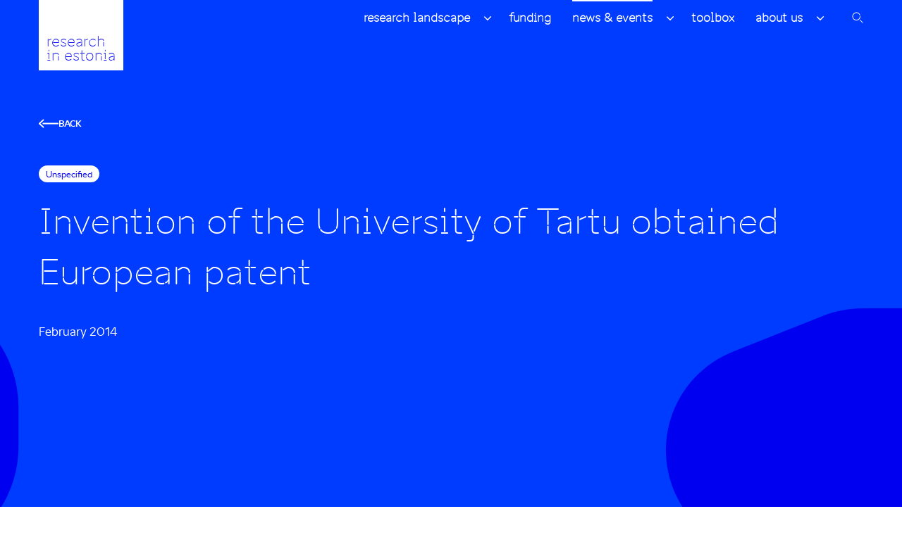

--- FILE ---
content_type: text/html; charset=UTF-8
request_url: https://researchinestonia.eu/2014/02/03/invention-of-the-university-of-tartu-obtained-european-patent/
body_size: 10788
content:
<!DOCTYPE html>
<html lang="en-GB" id="html" prefix="og: https://ogp.me/ns#" class="no-js">
<head>
    <meta charset="utf-8">
    <meta http-equiv="X-UA-Compatible" content="IE=edge">
    <meta name="viewport" content="width=device-width, initial-scale=1.0, maximum-scale=1.0, user-scalable=no"/>
    <meta name="format-detection" content="telephone=no">
    <meta name="theme-color" content="#ffffff"/>
    <meta name="msapplication-navbutton-color" content="#ffffff">
    <meta name="apple-mobile-web-app-status-bar-style" content="#ffffff">
    
<!-- Search Engine Optimization by Rank Math - https://rankmath.com/ -->
<title>Invention of the University of Tartu obtained European patent - Research In Estonia</title>
<meta name="description" content="The University of Tartu was issued European patent on the invention “On-line system, a method for calibration of this and for simultaneous detection and measuring of concentrations of residues of different antibiotics in milk”, which makes it possible to determine the residues of the most used antibiotics in milk during the milking process, thus by reducing the amount of spoiled milk and great losses in production."/>
<meta name="robots" content="index, follow, max-snippet:-1, max-video-preview:-1, max-image-preview:large"/>
<link rel="canonical" href="https://researchinestonia.eu/2014/02/03/invention-of-the-university-of-tartu-obtained-european-patent/" />
<meta property="og:locale" content="en_GB" />
<meta property="og:type" content="article" />
<meta property="og:title" content="Invention of the University of Tartu obtained European patent - Research In Estonia" />
<meta property="og:description" content="The University of Tartu was issued European patent on the invention “On-line system, a method for calibration of this and for simultaneous detection and measuring of concentrations of residues of different antibiotics in milk”, which makes it possible to determine the residues of the most used antibiotics in milk during the milking process, thus by reducing the amount of spoiled milk and great losses in production." />
<meta property="og:url" content="https://researchinestonia.eu/2014/02/03/invention-of-the-university-of-tartu-obtained-european-patent/" />
<meta property="og:site_name" content="Research In Estonia" />
<meta property="article:section" content="Unspecified" />
<meta property="article:published_time" content="2014-02-03T12:04:00+02:00" />
<meta name="twitter:card" content="summary_large_image" />
<meta name="twitter:title" content="Invention of the University of Tartu obtained European patent - Research In Estonia" />
<meta name="twitter:description" content="The University of Tartu was issued European patent on the invention “On-line system, a method for calibration of this and for simultaneous detection and measuring of concentrations of residues of different antibiotics in milk”, which makes it possible to determine the residues of the most used antibiotics in milk during the milking process, thus by reducing the amount of spoiled milk and great losses in production." />
<meta name="twitter:label1" content="Written by" />
<meta name="twitter:data1" content="newton" />
<meta name="twitter:label2" content="Time to read" />
<meta name="twitter:data2" content="2 minutes" />
<script type="application/ld+json" class="rank-math-schema">{"@context":"https://schema.org","@graph":[{"@type":["Person","Organization"],"@id":"https://researchinestonia.eu/#person","name":"Research In Estonia"},{"@type":"WebSite","@id":"https://researchinestonia.eu/#website","url":"https://researchinestonia.eu","name":"Research In Estonia","publisher":{"@id":"https://researchinestonia.eu/#person"},"inLanguage":"en-GB"},{"@type":"WebPage","@id":"https://researchinestonia.eu/2014/02/03/invention-of-the-university-of-tartu-obtained-european-patent/#webpage","url":"https://researchinestonia.eu/2014/02/03/invention-of-the-university-of-tartu-obtained-european-patent/","name":"Invention of the University of Tartu obtained European patent - Research In Estonia","datePublished":"2014-02-03T12:04:00+02:00","dateModified":"2014-02-03T12:04:00+02:00","isPartOf":{"@id":"https://researchinestonia.eu/#website"},"inLanguage":"en-GB"},{"@type":"Person","@id":"https://researchinestonia.eu/author/newton/","name":"newton","url":"https://researchinestonia.eu/author/newton/","image":{"@type":"ImageObject","@id":"https://secure.gravatar.com/avatar/359efa8e5d6238e04c30173e6e88fa96973e56051437c780904589dc753e2b57?s=96&amp;d=mm&amp;r=g","url":"https://secure.gravatar.com/avatar/359efa8e5d6238e04c30173e6e88fa96973e56051437c780904589dc753e2b57?s=96&amp;d=mm&amp;r=g","caption":"newton","inLanguage":"en-GB"}},{"@type":"BlogPosting","headline":"Invention of the University of Tartu obtained European patent - Research In Estonia","datePublished":"2014-02-03T12:04:00+02:00","dateModified":"2014-02-03T12:04:00+02:00","articleSection":"Unspecified","author":{"@id":"https://researchinestonia.eu/author/newton/","name":"newton"},"publisher":{"@id":"https://researchinestonia.eu/#person"},"description":"The University of Tartu was issued European patent on the invention \u201cOn-line system, a method for calibration of this and for simultaneous detection and measuring of concentrations of residues of different antibiotics in milk\u201d, which makes it possible to determine the residues of the most used antibiotics in milk during the milking process, thus by reducing the amount of spoiled milk and great losses in production.","name":"Invention of the University of Tartu obtained European patent - Research In Estonia","@id":"https://researchinestonia.eu/2014/02/03/invention-of-the-university-of-tartu-obtained-european-patent/#richSnippet","isPartOf":{"@id":"https://researchinestonia.eu/2014/02/03/invention-of-the-university-of-tartu-obtained-european-patent/#webpage"},"inLanguage":"en-GB","mainEntityOfPage":{"@id":"https://researchinestonia.eu/2014/02/03/invention-of-the-university-of-tartu-obtained-european-patent/#webpage"}}]}</script>
<!-- /Rank Math WordPress SEO plugin -->

<link rel="alternate" title="oEmbed (JSON)" type="application/json+oembed" href="https://researchinestonia.eu/wp-json/oembed/1.0/embed?url=https%3A%2F%2Fresearchinestonia.eu%2F2014%2F02%2F03%2Finvention-of-the-university-of-tartu-obtained-european-patent%2F" />
<link rel="alternate" title="oEmbed (XML)" type="text/xml+oembed" href="https://researchinestonia.eu/wp-json/oembed/1.0/embed?url=https%3A%2F%2Fresearchinestonia.eu%2F2014%2F02%2F03%2Finvention-of-the-university-of-tartu-obtained-european-patent%2F&#038;format=xml" />
<style id='wp-img-auto-sizes-contain-inline-css' type='text/css'>
img:is([sizes=auto i],[sizes^="auto," i]){contain-intrinsic-size:3000px 1500px}
/*# sourceURL=wp-img-auto-sizes-contain-inline-css */
</style>
<style id='wp-block-library-inline-css' type='text/css'>
:root{--wp-block-synced-color:#7a00df;--wp-block-synced-color--rgb:122,0,223;--wp-bound-block-color:var(--wp-block-synced-color);--wp-editor-canvas-background:#ddd;--wp-admin-theme-color:#007cba;--wp-admin-theme-color--rgb:0,124,186;--wp-admin-theme-color-darker-10:#006ba1;--wp-admin-theme-color-darker-10--rgb:0,107,160.5;--wp-admin-theme-color-darker-20:#005a87;--wp-admin-theme-color-darker-20--rgb:0,90,135;--wp-admin-border-width-focus:2px}@media (min-resolution:192dpi){:root{--wp-admin-border-width-focus:1.5px}}.wp-element-button{cursor:pointer}:root .has-very-light-gray-background-color{background-color:#eee}:root .has-very-dark-gray-background-color{background-color:#313131}:root .has-very-light-gray-color{color:#eee}:root .has-very-dark-gray-color{color:#313131}:root .has-vivid-green-cyan-to-vivid-cyan-blue-gradient-background{background:linear-gradient(135deg,#00d084,#0693e3)}:root .has-purple-crush-gradient-background{background:linear-gradient(135deg,#34e2e4,#4721fb 50%,#ab1dfe)}:root .has-hazy-dawn-gradient-background{background:linear-gradient(135deg,#faaca8,#dad0ec)}:root .has-subdued-olive-gradient-background{background:linear-gradient(135deg,#fafae1,#67a671)}:root .has-atomic-cream-gradient-background{background:linear-gradient(135deg,#fdd79a,#004a59)}:root .has-nightshade-gradient-background{background:linear-gradient(135deg,#330968,#31cdcf)}:root .has-midnight-gradient-background{background:linear-gradient(135deg,#020381,#2874fc)}:root{--wp--preset--font-size--normal:16px;--wp--preset--font-size--huge:42px}.has-regular-font-size{font-size:1em}.has-larger-font-size{font-size:2.625em}.has-normal-font-size{font-size:var(--wp--preset--font-size--normal)}.has-huge-font-size{font-size:var(--wp--preset--font-size--huge)}.has-text-align-center{text-align:center}.has-text-align-left{text-align:left}.has-text-align-right{text-align:right}.has-fit-text{white-space:nowrap!important}#end-resizable-editor-section{display:none}.aligncenter{clear:both}.items-justified-left{justify-content:flex-start}.items-justified-center{justify-content:center}.items-justified-right{justify-content:flex-end}.items-justified-space-between{justify-content:space-between}.screen-reader-text{border:0;clip-path:inset(50%);height:1px;margin:-1px;overflow:hidden;padding:0;position:absolute;width:1px;word-wrap:normal!important}.screen-reader-text:focus{background-color:#ddd;clip-path:none;color:#444;display:block;font-size:1em;height:auto;left:5px;line-height:normal;padding:15px 23px 14px;text-decoration:none;top:5px;width:auto;z-index:100000}html :where(.has-border-color){border-style:solid}html :where([style*=border-top-color]){border-top-style:solid}html :where([style*=border-right-color]){border-right-style:solid}html :where([style*=border-bottom-color]){border-bottom-style:solid}html :where([style*=border-left-color]){border-left-style:solid}html :where([style*=border-width]){border-style:solid}html :where([style*=border-top-width]){border-top-style:solid}html :where([style*=border-right-width]){border-right-style:solid}html :where([style*=border-bottom-width]){border-bottom-style:solid}html :where([style*=border-left-width]){border-left-style:solid}html :where(img[class*=wp-image-]){height:auto;max-width:100%}:where(figure){margin:0 0 1em}html :where(.is-position-sticky){--wp-admin--admin-bar--position-offset:var(--wp-admin--admin-bar--height,0px)}@media screen and (max-width:600px){html :where(.is-position-sticky){--wp-admin--admin-bar--position-offset:0px}}

/*# sourceURL=wp-block-library-inline-css */
</style><style id='global-styles-inline-css' type='text/css'>
:root{--wp--preset--aspect-ratio--square: 1;--wp--preset--aspect-ratio--4-3: 4/3;--wp--preset--aspect-ratio--3-4: 3/4;--wp--preset--aspect-ratio--3-2: 3/2;--wp--preset--aspect-ratio--2-3: 2/3;--wp--preset--aspect-ratio--16-9: 16/9;--wp--preset--aspect-ratio--9-16: 9/16;--wp--preset--color--black: #000000;--wp--preset--color--cyan-bluish-gray: #abb8c3;--wp--preset--color--white: #ffffff;--wp--preset--color--pale-pink: #f78da7;--wp--preset--color--vivid-red: #cf2e2e;--wp--preset--color--luminous-vivid-orange: #ff6900;--wp--preset--color--luminous-vivid-amber: #fcb900;--wp--preset--color--light-green-cyan: #7bdcb5;--wp--preset--color--vivid-green-cyan: #00d084;--wp--preset--color--pale-cyan-blue: #8ed1fc;--wp--preset--color--vivid-cyan-blue: #0693e3;--wp--preset--color--vivid-purple: #9b51e0;--wp--preset--gradient--vivid-cyan-blue-to-vivid-purple: linear-gradient(135deg,rgb(6,147,227) 0%,rgb(155,81,224) 100%);--wp--preset--gradient--light-green-cyan-to-vivid-green-cyan: linear-gradient(135deg,rgb(122,220,180) 0%,rgb(0,208,130) 100%);--wp--preset--gradient--luminous-vivid-amber-to-luminous-vivid-orange: linear-gradient(135deg,rgb(252,185,0) 0%,rgb(255,105,0) 100%);--wp--preset--gradient--luminous-vivid-orange-to-vivid-red: linear-gradient(135deg,rgb(255,105,0) 0%,rgb(207,46,46) 100%);--wp--preset--gradient--very-light-gray-to-cyan-bluish-gray: linear-gradient(135deg,rgb(238,238,238) 0%,rgb(169,184,195) 100%);--wp--preset--gradient--cool-to-warm-spectrum: linear-gradient(135deg,rgb(74,234,220) 0%,rgb(151,120,209) 20%,rgb(207,42,186) 40%,rgb(238,44,130) 60%,rgb(251,105,98) 80%,rgb(254,248,76) 100%);--wp--preset--gradient--blush-light-purple: linear-gradient(135deg,rgb(255,206,236) 0%,rgb(152,150,240) 100%);--wp--preset--gradient--blush-bordeaux: linear-gradient(135deg,rgb(254,205,165) 0%,rgb(254,45,45) 50%,rgb(107,0,62) 100%);--wp--preset--gradient--luminous-dusk: linear-gradient(135deg,rgb(255,203,112) 0%,rgb(199,81,192) 50%,rgb(65,88,208) 100%);--wp--preset--gradient--pale-ocean: linear-gradient(135deg,rgb(255,245,203) 0%,rgb(182,227,212) 50%,rgb(51,167,181) 100%);--wp--preset--gradient--electric-grass: linear-gradient(135deg,rgb(202,248,128) 0%,rgb(113,206,126) 100%);--wp--preset--gradient--midnight: linear-gradient(135deg,rgb(2,3,129) 0%,rgb(40,116,252) 100%);--wp--preset--font-size--small: 13px;--wp--preset--font-size--medium: 20px;--wp--preset--font-size--large: 36px;--wp--preset--font-size--x-large: 42px;--wp--preset--spacing--20: 0.44rem;--wp--preset--spacing--30: 0.67rem;--wp--preset--spacing--40: 1rem;--wp--preset--spacing--50: 1.5rem;--wp--preset--spacing--60: 2.25rem;--wp--preset--spacing--70: 3.38rem;--wp--preset--spacing--80: 5.06rem;--wp--preset--shadow--natural: 6px 6px 9px rgba(0, 0, 0, 0.2);--wp--preset--shadow--deep: 12px 12px 50px rgba(0, 0, 0, 0.4);--wp--preset--shadow--sharp: 6px 6px 0px rgba(0, 0, 0, 0.2);--wp--preset--shadow--outlined: 6px 6px 0px -3px rgb(255, 255, 255), 6px 6px rgb(0, 0, 0);--wp--preset--shadow--crisp: 6px 6px 0px rgb(0, 0, 0);}:where(.is-layout-flex){gap: 0.5em;}:where(.is-layout-grid){gap: 0.5em;}body .is-layout-flex{display: flex;}.is-layout-flex{flex-wrap: wrap;align-items: center;}.is-layout-flex > :is(*, div){margin: 0;}body .is-layout-grid{display: grid;}.is-layout-grid > :is(*, div){margin: 0;}:where(.wp-block-columns.is-layout-flex){gap: 2em;}:where(.wp-block-columns.is-layout-grid){gap: 2em;}:where(.wp-block-post-template.is-layout-flex){gap: 1.25em;}:where(.wp-block-post-template.is-layout-grid){gap: 1.25em;}.has-black-color{color: var(--wp--preset--color--black) !important;}.has-cyan-bluish-gray-color{color: var(--wp--preset--color--cyan-bluish-gray) !important;}.has-white-color{color: var(--wp--preset--color--white) !important;}.has-pale-pink-color{color: var(--wp--preset--color--pale-pink) !important;}.has-vivid-red-color{color: var(--wp--preset--color--vivid-red) !important;}.has-luminous-vivid-orange-color{color: var(--wp--preset--color--luminous-vivid-orange) !important;}.has-luminous-vivid-amber-color{color: var(--wp--preset--color--luminous-vivid-amber) !important;}.has-light-green-cyan-color{color: var(--wp--preset--color--light-green-cyan) !important;}.has-vivid-green-cyan-color{color: var(--wp--preset--color--vivid-green-cyan) !important;}.has-pale-cyan-blue-color{color: var(--wp--preset--color--pale-cyan-blue) !important;}.has-vivid-cyan-blue-color{color: var(--wp--preset--color--vivid-cyan-blue) !important;}.has-vivid-purple-color{color: var(--wp--preset--color--vivid-purple) !important;}.has-black-background-color{background-color: var(--wp--preset--color--black) !important;}.has-cyan-bluish-gray-background-color{background-color: var(--wp--preset--color--cyan-bluish-gray) !important;}.has-white-background-color{background-color: var(--wp--preset--color--white) !important;}.has-pale-pink-background-color{background-color: var(--wp--preset--color--pale-pink) !important;}.has-vivid-red-background-color{background-color: var(--wp--preset--color--vivid-red) !important;}.has-luminous-vivid-orange-background-color{background-color: var(--wp--preset--color--luminous-vivid-orange) !important;}.has-luminous-vivid-amber-background-color{background-color: var(--wp--preset--color--luminous-vivid-amber) !important;}.has-light-green-cyan-background-color{background-color: var(--wp--preset--color--light-green-cyan) !important;}.has-vivid-green-cyan-background-color{background-color: var(--wp--preset--color--vivid-green-cyan) !important;}.has-pale-cyan-blue-background-color{background-color: var(--wp--preset--color--pale-cyan-blue) !important;}.has-vivid-cyan-blue-background-color{background-color: var(--wp--preset--color--vivid-cyan-blue) !important;}.has-vivid-purple-background-color{background-color: var(--wp--preset--color--vivid-purple) !important;}.has-black-border-color{border-color: var(--wp--preset--color--black) !important;}.has-cyan-bluish-gray-border-color{border-color: var(--wp--preset--color--cyan-bluish-gray) !important;}.has-white-border-color{border-color: var(--wp--preset--color--white) !important;}.has-pale-pink-border-color{border-color: var(--wp--preset--color--pale-pink) !important;}.has-vivid-red-border-color{border-color: var(--wp--preset--color--vivid-red) !important;}.has-luminous-vivid-orange-border-color{border-color: var(--wp--preset--color--luminous-vivid-orange) !important;}.has-luminous-vivid-amber-border-color{border-color: var(--wp--preset--color--luminous-vivid-amber) !important;}.has-light-green-cyan-border-color{border-color: var(--wp--preset--color--light-green-cyan) !important;}.has-vivid-green-cyan-border-color{border-color: var(--wp--preset--color--vivid-green-cyan) !important;}.has-pale-cyan-blue-border-color{border-color: var(--wp--preset--color--pale-cyan-blue) !important;}.has-vivid-cyan-blue-border-color{border-color: var(--wp--preset--color--vivid-cyan-blue) !important;}.has-vivid-purple-border-color{border-color: var(--wp--preset--color--vivid-purple) !important;}.has-vivid-cyan-blue-to-vivid-purple-gradient-background{background: var(--wp--preset--gradient--vivid-cyan-blue-to-vivid-purple) !important;}.has-light-green-cyan-to-vivid-green-cyan-gradient-background{background: var(--wp--preset--gradient--light-green-cyan-to-vivid-green-cyan) !important;}.has-luminous-vivid-amber-to-luminous-vivid-orange-gradient-background{background: var(--wp--preset--gradient--luminous-vivid-amber-to-luminous-vivid-orange) !important;}.has-luminous-vivid-orange-to-vivid-red-gradient-background{background: var(--wp--preset--gradient--luminous-vivid-orange-to-vivid-red) !important;}.has-very-light-gray-to-cyan-bluish-gray-gradient-background{background: var(--wp--preset--gradient--very-light-gray-to-cyan-bluish-gray) !important;}.has-cool-to-warm-spectrum-gradient-background{background: var(--wp--preset--gradient--cool-to-warm-spectrum) !important;}.has-blush-light-purple-gradient-background{background: var(--wp--preset--gradient--blush-light-purple) !important;}.has-blush-bordeaux-gradient-background{background: var(--wp--preset--gradient--blush-bordeaux) !important;}.has-luminous-dusk-gradient-background{background: var(--wp--preset--gradient--luminous-dusk) !important;}.has-pale-ocean-gradient-background{background: var(--wp--preset--gradient--pale-ocean) !important;}.has-electric-grass-gradient-background{background: var(--wp--preset--gradient--electric-grass) !important;}.has-midnight-gradient-background{background: var(--wp--preset--gradient--midnight) !important;}.has-small-font-size{font-size: var(--wp--preset--font-size--small) !important;}.has-medium-font-size{font-size: var(--wp--preset--font-size--medium) !important;}.has-large-font-size{font-size: var(--wp--preset--font-size--large) !important;}.has-x-large-font-size{font-size: var(--wp--preset--font-size--x-large) !important;}
/*# sourceURL=global-styles-inline-css */
</style>

<style id='classic-theme-styles-inline-css' type='text/css'>
/*! This file is auto-generated */
.wp-block-button__link{color:#fff;background-color:#32373c;border-radius:9999px;box-shadow:none;text-decoration:none;padding:calc(.667em + 2px) calc(1.333em + 2px);font-size:1.125em}.wp-block-file__button{background:#32373c;color:#fff;text-decoration:none}
/*# sourceURL=/wp-includes/css/classic-themes.min.css */
</style>
<link rel='stylesheet' id='ama-css' href='https://researchinestonia.eu/rwp/wp-content/themes/rie/theme/css/theme.min.css?ver=1716549603' type='text/css' media='all' />
<link rel='stylesheet' id='ama-edits-css' href='https://researchinestonia.eu/rwp/wp-content/themes/rie/theme/css/edits.css?ver=1717145615' type='text/css' media='all' />
<link rel='stylesheet' id='ari-fancybox-css' href='https://researchinestonia.eu/rwp/wp-content/plugins/ari-fancy-lightbox/assets/fancybox/jquery.fancybox.min.css?ver=1.8.20' type='text/css' media='all' />
<script type="text/javascript" src="https://researchinestonia.eu/rwp/wp-includes/js/jquery/jquery.min.js?ver=3.7.1" id="jquery-core-js"></script>
<script type="text/javascript" src="https://researchinestonia.eu/rwp/wp-includes/js/jquery/jquery-migrate.min.js?ver=3.4.1" id="jquery-migrate-js"></script>
<script type="text/javascript" id="ari-fancybox-js-extra">
/* <![CDATA[ */
var ARI_FANCYBOX = {"lightbox":{"toolbar":true,"backFocus":false,"trapFocus":false,"video":{"autoStart":false},"thumbs":{"hideOnClose":false},"touch":{"vertical":true,"momentum":true},"preventCaptionOverlap":false,"hideScrollbar":false,"buttons":["slideShow","fullScreen","thumbs","close"],"lang":"custom","i18n":{"custom":{"PREV":"Previous","NEXT":"Next","PLAY_START":"Start slideshow (P)","PLAY_STOP":"Stop slideshow (P)","FULL_SCREEN":"Full screen (F)","THUMBS":"Thumbnails (G)","ZOOM":"Zoom","CLOSE":"Close (Esc)","ERROR":"The requested content cannot be loaded. \u003Cbr/\u003E Please try again later."}}},"convert":{"images":{"convert":true,"post_grouping":true},"links_blank":{"external":false}},"mobile":{},"slideshow":{},"deeplinking":{},"integration":{},"share":{"enabled":false,"ignoreTypes":["iframe","inline"]},"comments":{"showOnStart":false,"supportedTypes":null},"protect":{},"extra":{},"viewers":{"pdfjs":{"url":"https://researchinestonia.eu/rwp/wp-content/plugins/ari-fancy-lightbox/assets/pdfjs/web/viewer.html"}},"messages":{"share_facebook_title":"Share on Facebook","share_twitter_title":"Share on Twitter","share_gplus_title":"Share on Google+","share_pinterest_title":"Share on Pinterest","share_linkedin_title":"Share on LinkedIn","share_vk_title":"Share on VK","share_email_title":"Send by e-mail","download_title":"Download","comments":"Comments"}};
//# sourceURL=ari-fancybox-js-extra
/* ]]> */
</script>
<script type="text/javascript" src="https://researchinestonia.eu/rwp/wp-content/plugins/ari-fancy-lightbox/assets/fancybox/jquery.fancybox.min.js?ver=1.8.20" id="ari-fancybox-js"></script>
<link rel="https://api.w.org/" href="https://researchinestonia.eu/wp-json/" /><link rel="alternate" title="JSON" type="application/json" href="https://researchinestonia.eu/wp-json/wp/v2/posts/447" /><style type="text/css">BODY .fancybox-container{z-index:200000}BODY .fancybox-is-open .fancybox-bg{opacity:0.87}BODY .fancybox-bg {background-color:#0f0f11}BODY .fancybox-thumbs {background-color:#ffffff}</style><link rel="icon" href="https://researchinestonia.eu/rwp/wp-content/uploads/2021/10/cropped-favicon-32x32.png" sizes="32x32" />
<link rel="icon" href="https://researchinestonia.eu/rwp/wp-content/uploads/2021/10/cropped-favicon-192x192.png" sizes="192x192" />
<link rel="apple-touch-icon" href="https://researchinestonia.eu/rwp/wp-content/uploads/2021/10/cropped-favicon-180x180.png" />
<meta name="msapplication-TileImage" content="https://researchinestonia.eu/rwp/wp-content/uploads/2021/10/cropped-favicon-270x270.png" />
    <!--[if lt IE 9]>
    <script src="https://oss.maxcdn.com/html5shiv/3.7.2/html5shiv.min.js"></script>
    <script src="https://oss.maxcdn.com/respond/1.4.2/respond.min.js"></script>
    <![endif]-->

    <!-- Google tag (gtag.js) -->
    <script async src="https://www.googletagmanager.com/gtag/js?id=G-7FJW8PQWP7"></script>
    <script>
        window.dataLayer = window.dataLayer || [];

        function gtag() {
            dataLayer.push(arguments);
        }

        gtag('js', new Date());
        gtag('config', 'G-7FJW8PQWP7');
        gtag('config', 'UA-49552472-1');
    </script>

    <!-- Facebook Pixel Code -->
    <script>
        !function (f, b, e, v, n, t, s) {
            if (f.fbq) return;
            n = f.fbq = function () {
                n.callMethod ?
                    n.callMethod.apply(n, arguments) : n.queue.push(arguments)
            };
            if (!f._fbq) f._fbq = n;
            n.push = n;
            n.loaded = !0;
            n.version = '2.0';
            n.queue = [];
            t = b.createElement(e);
            t.async = !0;
            t.src = v;
            s = b.getElementsByTagName(e)[0];
            s.parentNode.insertBefore(t, s)
        }(window, document, 'script',
            'https://connect.facebook.net/en_US/fbevents.js');
        fbq('init', '1686489198100195');
        fbq('track', 'PageView');
    </script>
    <noscript>
        <img height="1" width="1" style="display:none"
             src="https://www.facebook.com/tr?id=1686489198100195&ev=PageView&noscript=1"/>
    </noscript>
    <!-- End Facebook Pixel Code -->

</head>
<body class="wp-singular post-template-default single single-post postid-447 single-format-standard wp-theme-rie">
<header class="c-head"><div class="c-head__container container"><a class="c-head__logo" href="https://researchinestonia.eu"><div class="c-logo">Research In Estonia</div></a><nav class="c-head__nav"><ul id="menu-peamenuu" class="c-head__menu"><li class="has-sub "><a href="https://researchinestonia.eu/research-landscape/">Research Landscape</a>
<ul class="sub-menu">
	<li><a href="https://researchinestonia.eu/research-landscape/research-areas/">Research Areas</a></li>
	<li><a href="https://researchinestonia.eu/research-landscape/research-institutions/">Research Institutions</a></li>
	<li><a href="https://researchinestonia.eu/research-landscape/research-infrastructure/">Research Infrastructure</a></li>
	<li><a href="https://researchinestonia.eu/research-landscape/research-and-business/">Research and Business</a></li>
	<li><a href="https://researchinestonia.eu/research-landscape/facts-and-figures/">Facts and Figures</a></li>
	<li><a href="https://researchinestonia.eu/research-landscape/timeline/">Timeline</a></li>
</ul>
</li>
<li><a href="https://researchinestonia.eu/funding/">Funding</a></li>
<li class="active has-sub "><a href="https://researchinestonia.eu/news-events/">News &#038; Events</a>
<ul class="sub-menu">
	<li><a href="https://researchinestonia.eu/news-category/">News</a></li>
	<li><a href="https://researchinestonia.eu/events/">Events</a></li>
	<li><a href="https://researchinestonia.eu/podcasts/">Podcasts</a></li>
	<li><a href="https://us17.campaign-archive.com/home/?u=c2ec02a63a0262a272c4b57bf&#038;id=72eff6eb8e">Newsletters</a></li>
	<li><a href="https://researchinestonia.eu/ERC/en/">ERC exhibition</a></li>
</ul>
</li>
<li><a href="https://researchinestonia.eu/toolbox/">Toolbox</a></li>
<li class="has-sub "><a href="https://researchinestonia.eu/about-us/">About Us</a>
<ul class="sub-menu">
	<li><a href="https://researchinestonia.eu/about-us/about-estonia/">About Estonia</a></li>
</ul>
</li>
</ul></nav><button  class="c-head__search-toggle" title="Search" data-modal-toggle="#c-head-search-modal" type="button"><img src="" alt/></button><button  class="c-head__toggle" id="menu-toggle" type="button">Menu</button></div></header><div class="c-entry-header-post"><div class="c-entry-header-post__container container"><a class="c-entry-header-post__back" href="https://researchinestonia.eu"><img src="https://researchinestonia.eu/rwp/wp-content/themes/rie/theme/images/arrow-l-w.svg" alt/>Back</a><div class="c-entry-header-post__categories"><a href="https://researchinestonia.eu/unspecified/">Unspecified</a></div><h1 class="c-entry-header-post__title">Invention of the University of Tartu obtained European patent</h1><div class="c-entry-header-post__date">February 2014</div></div></div><div class="s-post"><div class="s-post__content container"><div class="c-post-share"><div class="c-post-share__inner"><div class="c-post-share__title">Share</div><a  class="c-post-share__link" href="https://www.facebook.com/sharer/sharer.php?u=https%3A%2F%2Fresearchinestonia.eu%2F2014%2F02%2F03%2Finvention-of-the-university-of-tartu-obtained-european-patent%2F"><svg xmlns="http://www.w3.org/2000/svg" width="14" height="24" viewBox="0 0 14 24"><path d="M7.875,24H3.75a1,1,0,0,1-1-1V14.375H1a1,1,0,0,1-1-1V9.25a1,1,0,0,1,1-1H2.75V6.5A6.508,6.508,0,0,1,9.25,0H13a1,1,0,0,1,1,1V5.125a1,1,0,0,1-1,1H9.25a.375.375,0,0,0-.375.375V8.25H12a1,1,0,0,1,.972,1.236l-1,4.124a1,1,0,0,1-.972.765H8.875V19a1,1,0,1,1-2,0V13.375a1,1,0,0,1,1-1h2.339l.515-2.125H7.875a1,1,0,0,1-1-1V6.5A2.377,2.377,0,0,1,9.25,4.125H12V2H9.25a4.505,4.505,0,0,0-4.5,4.5V9.25a1,1,0,0,1-1,1H2v2.125H3.75a1,1,0,0,1,1,1V22H7.875a1,1,0,0,1,0,2Z" fill="#323334"/></svg></a><a  class="c-post-share__link" href="https://twitter.com/intent/tweet?&url=https%3A%2F%2Fresearchinestonia.eu%2F2014%2F02%2F03%2Finvention-of-the-university-of-tartu-obtained-european-patent%2F"><svg xmlns="http://www.w3.org/2000/svg" width="24" height="20" viewBox="0 0 24 20"><path d="M-3670.532,814a13.9,13.9,0,0,1-6.961-1.876,1.032,1.032,0,0,1-.376-1.391.99.99,0,0,1,1.365-.385,11.925,11.925,0,0,0,5.974,1.61h.005a12.236,12.236,0,0,0,12.159-12.036,1.026,1.026,0,0,1,.5-.855l2.135-2.325a.983.983,0,0,1,1.412-.047,1.035,1.035,0,0,1,.045,1.443l-2.118,2.309A14.233,14.233,0,0,1-3670.524,814Zm-.307-3.3a9.721,9.721,0,0,1-5.993-6.024,11.628,11.628,0,0,1,.574-9.551,1,1,0,0,1,.8-.507.982.982,0,0,1,.857.393,12.1,12.1,0,0,0,7.5,4.618,5.491,5.491,0,0,1,1.875-4.319,5.209,5.209,0,0,1,3.891-1.289,5.272,5.272,0,0,1,3.644,1.9,1.037,1.037,0,0,1-.113,1.44.986.986,0,0,1-1.41-.114,3.3,3.3,0,0,0-2.279-1.187,3.271,3.271,0,0,0-2.436.8,3.453,3.453,0,0,0-1.017,3.632,1.039,1.039,0,0,1-.165.94,1,1,0,0,1-.855.389,14.018,14.018,0,0,1-9.161-4.323,9.857,9.857,0,0,0,.166,6.451,7.742,7.742,0,0,0,4.752,4.811,1.026,1.026,0,0,1,.634,1.29,1,1,0,0,1-.949.7A.95.95,0,0,1-3670.839,810.7Z" transform="translate(3678 -794)" fill="#323334"/></svg></a></div></div><div class="s-post__content-inner"><main class="gb-content"><p>“One of the largest problems for producers of milk is diseases of cows, which affect the quantity and quality of the produced milk. These diseases are usually treated with different antibiotics, which also reach the milk coming from the cow during the treatment period. In order to prevent it from happening and to prevent the residues of medicines from reaching people&#8217;s food, the milk from cows being treated is subject to utilization during the treatment as well as the withdrawal period following the treatment, thus causing large losses in production. According to estimations, the annual amount of such spoiled milk is 30,000 tons in Estonia,” leader of the research group, Senior Research Fellow in Colloidal and Environmental Chemistry at UT, Toonika Riken spoke about the problem.</p>
<p>According to Rinken, the invention “On-line system, a method for calibration of this and for simultaneous detection and measuring of concentrations of residues of different antibiotics in milk” developed at the University of Tartu makes it possible to determine the residues of the most used antibiotics in milk during the milking process. “The device makes it possible to detect cases when the level of medicines or their degradation compounds in milk is too high, and thus separate such milk quickly,” said Rinken by adding that so it is possible to avoid contamination of large quantities of milk with residues of medicine, and to improve the quality of the produced milk as well as to save costs related to rejecting contaminated milk inappropriate for production.</p>
<p>The University of Tartu has also filed international applications for patent on another invention by the same working group, which deals with early detection of mastitis on the basis of biomarkers found in milk before formation of a clinical picture of the disease. There is still research going on for quick detection of more important pathogens in milk causing mastitis, which makes it possible to increase the treatment efficiency of animals, and thus significantly decrease the amount of medicines used. Approximately 10 tons of antibiotics a year are used for the treatment of animals in Estonia, purely based on active substance.</p>
<p>The above-mentioned inventions received two silver medals at a Korean international exhibition of women inventors in spring.</p>
<p>Additional information: <strong>Toonika Rinken,</strong> Senior Research Fellow in Colloidal and Environmental Chemistry at UT, leader of the research group, phone: 737 5167; e-mail: <a href="http://toonika.rinken@ut.ee" target="_blank" rel="noopener">toonika.rinken@ut.ee</a>; <strong>Siim Kinnas</strong>, Head of Intellectual Property Unit at University of Tartu, phone 520 4864, e-mail: <a href="http://siim.kinnas@ut.ee" target="_blank" rel="noopener">siim.kinnas@ut.ee</a>Invention of the University of Tartu obtained European patent.</p>
<p style="text-align: left;" align="justify"><span style="font-family: Arial, serif;">(<a href="https://www.ut.ee/en/news/invention-university-tartu-obtained-european-patent" target="_blank" rel="noopener">Original article</a> published by <a href="https://www.ut.ee/en" target="_blank" rel="noopener">University of Tartu</a>)</span></p>
</main></div></div><div class="s-post__related"><div class="s-post__related-container container"><h2 class="s-post__related-title">Read more</h2><div class="c-posts container"><div class="c-posts__inner"><a class="c-post" href="https://researchinestonia.eu/2024/04/26/impress-u-measure/"><div class="c-post__thumb"><img width="270" height="150" src="https://researchinestonia.eu/rwp/wp-content/uploads/fly-images/10323/scientists-270x150-c.webp" class="c-post__image" alt="impress-u scientists working together" draggable="false" /></div><div class="c-post__title">What is the IMPRESS-U measure? Scientists Join International Effort to Support Ukraine &#8211; already 4 projects funded.</div><div class="c-post__date">26.04.2024</div></a><a class="c-post" href="https://researchinestonia.eu/2024/02/27/toomas-asser-estonias-best-competitive-advantage-is-real-intelligence/"><div class="c-post__thumb"><img width="270" height="150" src="https://researchinestonia.eu/rwp/wp-content/uploads/fly-images/10047/Toomas-Asser.-Credit-Andres-Tennus-270x150-c.jpg" class="c-post__image" alt="Rector of the University of Tartu Toomas Asser. Credit: Andres Tennus" draggable="false" /></div><div class="c-post__title">Toomas Asser: Estonia&#8217;s best competitive advantage is real intelligence</div><div class="c-post__date">27.02.2024</div></a><a class="c-post" href="https://researchinestonia.eu/2023/09/18/science-communication-in-practice-an-evening-of-networking-in-brussels/"><div class="c-post__thumb"><img width="270" height="150" src="https://researchinestonia.eu/rwp/wp-content/uploads/fly-images/9774/1435-0494_Print-scaled-270x150-c.jpg" class="c-post__image" alt="Estonian Representation in Brussels, in collaboration with the Estonian Research Council and European&#039; 1+ Million Genomes&#039; Initiative. The gathering aimed to foster connections and share vital information about the upcoming ambitious endeavour. Photo credit: Simon Blackley" draggable="false" /></div><div class="c-post__title">Science Communication in Practice: An Evening of Networking in Brussels </div><div class="c-post__date">18.09.2023</div></a><a class="c-post" href="https://researchinestonia.eu/2023/06/09/the-number-of-child-cancer-patients-is-on-the-rise/"><div class="c-post__thumb"><img width="270" height="150" src="https://researchinestonia.eu/rwp/wp-content/uploads/fly-images/9562/brave-girl-having-fun-adventure-park-scaled-270x150-c.jpg" class="c-post__image" alt="As we age, lifestyle choices affect our health, but the story is a little different when it comes to young children. Photo credit: Freepik" draggable="false" /></div><div class="c-post__title">The number of child cancer patients is on the rise</div><div class="c-post__date">09.06.2023</div></a></div></div></div></div></div><div class="b-content global-content"><div class="b-b pt7 pb7 bg-primary"><h2 class="b-p p-title container text-white"><span class="p-title__inner">Get our monthly newsletter<small>Be up-to-date with all the latest news and upcoming events</small></span></h2><div class="b-p p-cols container text-white"><div class="p-cols__row row"><div class="p-cols__col col editor-content"><p><a class="btn btn-outline-white" href="https://researchinestonia.eu/newsletter/">Subscribe</a></p>
</div></div></div></div></div><footer class="c-footer"><div class="c-footer__container container"><div class="c-footer__cols row"><div class="c-footer__col col"><div class="c-footer__col-title">Contact us</div><div class="c-footer__col-content editor-content"><p><em>Email</em><br />
<a href="mailto:research@estonia.eu">research@estonia.eu</a></p>
<p><em>EurekAlert</em><br />
<a href="https://researchinestonia.eu/eurekalert/">Submit to EurekAlert!</a></p>
</div></div><div class="c-footer__col col"><div class="c-footer__col-title">See more</div><div class="c-footer__col-content editor-content"><p><a href="https://www.etag.ee/en/" target="blank_">Estonian Research Council</a></p>
<p><a href="https://www.etis.ee/Portal/News/Index/?IsLandingPage=true&amp;lang=ENG#" target="blank_">Estonian Research Information System</a></p>
<p><a href="https://www.euraxess.ee/" target="blank_">EURAXESS Estonia</a></p>
</div></div><div class="c-footer__col col"><div class="c-footer__col-title">Discover Estonia</div><div class="c-footer__col-content editor-content"><p><a href="https://www.studyinestonia.ee/" target="blank_">Study in Estonia</a></p>
<p><a href="https://www.workinestonia.com/" target="blank_">Work in Estonia</a></p>
<p><a href="https://investinestonia.com/" target="blank_">Invest in Estonia</a></p>
<p><a href="https://www.educationestonia.org/" target="blank_">Education Estonia</a></p>
</div></div><div class="c-footer__col col"><a  class="c-footer__link" target="_blank" href="https://erhub.ee/">e-residency</a><a  class="c-footer__link" target="_blank" href="https://tradewithestonia.com">tradewithestonia.com</a><a  class="c-footer__link" target="_blank" href="https://e-estonia.com">e-estonia.com</a><a  class="c-footer__link" target="_blank" href="https://visitestonia.com">visitestonia.com</a><a  class="c-footer__link" target="_blank" href="https://estonia.ee">estonia.ee</a></div></div><div class="c-footer__bottom"><div class="c-social"><a class="c-social__link" href="https://www.facebook.com/researchinestonia" target="_blank" title="Facebook"><img src="https://researchinestonia.eu/rwp/wp-content/uploads/2021/10/icon-facebook.svg" class="attachment-full size-full" alt="" decoding="async" />Facebook</a><a class="c-social__link" href="https://www.linkedin.com/company/67920687/admin/" target="_blank" title="LinkedIn"><img src="https://researchinestonia.eu/rwp/wp-content/uploads/2021/10/linkedin.svg" class="attachment-full size-full" alt="" decoding="async" />LinkedIn</a><a class="c-social__link" href="https://twitter.com/researchestonia" target="_blank" title="x"><img src="https://researchinestonia.eu/rwp/wp-content/uploads/2023/08/logo.svg" class="attachment-full size-full" alt="" decoding="async" />x</a><a class="c-social__link" href="https://www.youtube.com/channel/UC5hJ4T1rhDE6m5A0Tc9iPRw" target="_blank" title="Youtube"><img src="https://researchinestonia.eu/rwp/wp-content/uploads/2021/10/youtube.svg" class="attachment-full size-full" alt="" decoding="async" />Youtube</a></div><img src="https://researchinestonia.eu/rwp/wp-content/themes/rie/theme/images/etag.svg" alt></div></div></footer><div class="c-modals"><div id="c-head-search-modal" class="c-head__search-modal c-modal"><button  class="c-modal__close" type="button">&times;</button><div class="c-modal__inner editor-content"><button  class="c-modal__x c-modal__close" type="button">&times;</button><form class="c-head__search" method="get" action="https://researchinestonia.eu/"><input class="c-head__search-submit" type="submit" value><input type="hidden" name="orderby" value="post_date"><input type="hidden" name="order" value="desc"><input class="c-head__search-input" type="search" name="s" placeholder="search..."><div class="c-head__search-category"><label><input type="checkbox" name="search-category[]" value="9" /><span>Agricultural sciences</span></label><label><input type="checkbox" name="search-category[]" value="21" /><span>Chemistry and molecular biology</span></label><label><input type="checkbox" name="search-category[]" value="28" /><span>Conference</span></label><label><input type="checkbox" name="search-category[]" value="11" /><span>Engineering and technology</span></label><label><input type="checkbox" name="search-category[]" value="22" /><span>Events</span></label><label><input type="checkbox" name="search-category[]" value="26" /><span>Exact sciences</span></label><label><input type="checkbox" name="search-category[]" value="24" /><span>Exhibitions</span></label><label><input type="checkbox" name="search-category[]" value="29" /><span>Humanities and the arts</span></label><label><input type="checkbox" name="search-category[]" value="15" /><span>Medical sciences</span></label><label><input type="checkbox" name="search-category[]" value="10" /><span>Natural sciences</span></label><label><input type="checkbox" name="search-category[]" value="1" /><span>News</span></label><label><input type="checkbox" name="search-category[]" value="1735" /><span>Podcasts</span></label><label><input type="checkbox" name="search-category[]" value="25" /><span>Press events</span></label><label><input type="checkbox" name="search-category[]" value="8" /><span>Seminars</span></label><label><input type="checkbox" name="search-category[]" value="27" /><span>Social sciences</span></label><label><input type="checkbox" name="search-category[]" value="30" /><span>Varia</span></label></div></form></div></div></div><script type="speculationrules">
{"prefetch":[{"source":"document","where":{"and":[{"href_matches":"/*"},{"not":{"href_matches":["/rwp/wp-*.php","/rwp/wp-admin/*","/rwp/wp-content/uploads/*","/rwp/wp-content/*","/rwp/wp-content/plugins/*","/rwp/wp-content/themes/rie/*","/*\\?(.+)"]}},{"not":{"selector_matches":"a[rel~=\"nofollow\"]"}},{"not":{"selector_matches":".no-prefetch, .no-prefetch a"}}]},"eagerness":"conservative"}]}
</script>
<script type="text/javascript" src="https://researchinestonia.eu/rwp/wp-content/themes/rie/theme/js/rellax.min.js" id="rellax-js"></script>
<script type="text/javascript" src="https://researchinestonia.eu/rwp/wp-content/themes/rie/theme/js/swiper.min.js" id="swiper-js"></script>
<script type="text/javascript" src="https://researchinestonia.eu/rwp/wp-content/themes/rie/theme/js/functions.js?ver=1717145229" id="ama-js"></script>
</body></html>

--- FILE ---
content_type: image/svg+xml
request_url: https://researchinestonia.eu/rwp/wp-content/themes/rie/theme/images/etag.svg
body_size: 3929
content:
<svg xmlns="http://www.w3.org/2000/svg" viewBox="0 0 479.86 98" width="200" height="40.84"><defs><style>.cls-1{fill:#231f20;}</style></defs><g id="Layer_2" data-name="Layer 2"><g id="Layer_1-2" data-name="Layer 1"><polygon class="cls-1" points="89.05 8.68 71.4 18.87 71.4 24.52 84.14 17.16 84.14 27.79 93.35 33.1 71.4 45.77 71.4 51.43 103.14 33.1 89.05 24.96 89.05 8.68"/><path class="cls-1" d="M33.1,10a5,5,0,1,0-5-5,5,5,0,0,0,5,5"/><polygon class="cls-1" points="60.76 16.08 60.76 25 60.76 30.66 60.76 55.88 65.67 58.71 65.67 57.54 65.66 57.54 65.66 49.08 65.66 27.83 65.66 22.18 65.66 16.08 65.66 2.53 44.35 2.53 44.35 7.43 60.76 7.43 60.76 16.08"/><path class="cls-1" d="M22.28,79.07a5,5,0,1,0,6.81,1.83,5,5,0,0,0-6.81-1.83"/><polygon class="cls-1" points="55.02 28.32 54.01 28.9 54.02 28.91 46.69 33.14 28.29 43.76 23.39 46.59 18.11 49.64 6.37 56.41 17.02 74.86 21.27 72.42 13.07 58.21 20.56 53.88 28.29 49.42 33.19 46.59 55.02 33.98 55.02 28.32"/><path class="cls-1" d="M99.31,47.08a5,5,0,1,0,1.82,6.8,5,5,0,0,0-1.82-6.8"/><polygon class="cls-1" points="80.87 74.12 73.38 69.79 65.65 65.33 60.74 62.5 38.91 49.89 34 52.73 35.01 53.31 35.02 53.3 42.34 57.53 60.74 68.16 65.64 70.99 70.92 74.03 82.66 80.81 93.31 62.36 89.07 59.91 80.87 74.12"/><polygon class="cls-1" points="60.77 89.52 51.57 84.21 42.37 89.52 42.37 64.19 37.47 61.36 37.47 98 51.57 89.87 65.67 98 65.67 77.64 60.77 74.81 60.77 89.52"/><polygon class="cls-1" points="22.53 40.45 9.79 33.1 19 27.79 19 17.16 40.93 29.83 45.83 27 14.1 8.68 14.1 24.96 0 33.1 17.63 43.28 22.53 40.45"/><polygon class="cls-1" points="150.36 28.77 150.36 24.59 135.17 24.59 135.17 13.9 151.49 13.9 151.49 9.7 130.25 9.7 130.25 43.72 151.69 43.72 151.69 39.52 135.17 39.52 135.17 28.77 150.36 28.77"/><path class="cls-1" d="M158,42.41a12.29,12.29,0,0,0,7,1.83,13.73,13.73,0,0,0,5.43-1,8.77,8.77,0,0,0,3.64-2.78,6.64,6.64,0,0,0,1.31-4,5.84,5.84,0,0,0-1.7-4.34,10.88,10.88,0,0,0-5.23-2.5l-4.09-.93a7.89,7.89,0,0,1-3.13-1.32,2.67,2.67,0,0,1-1-2.17,3,3,0,0,1,1.47-2.54,6.47,6.47,0,0,1,3.62-1,6.14,6.14,0,0,1,2.65.51,4.72,4.72,0,0,1,1.69,1.33,5.43,5.43,0,0,1,.88,1.59l4.3-.76a8.47,8.47,0,0,0-3.08-4.62,10.69,10.69,0,0,0-6.49-1.77,12.94,12.94,0,0,0-5.09.95,8.32,8.32,0,0,0-3.46,2.63,6.39,6.39,0,0,0-1.25,3.91,6.23,6.23,0,0,0,1.68,4.45,10.35,10.35,0,0,0,5.25,2.57l4.35,1a6.19,6.19,0,0,1,2.8,1.26,2.78,2.78,0,0,1,.93,2.12A3.14,3.14,0,0,1,169,39.4a6.9,6.9,0,0,1-4,1.05,6.52,6.52,0,0,1-3.73-1,4.67,4.67,0,0,1-1.88-2.82l-4.6.7A7.65,7.65,0,0,0,158,42.41"/><path class="cls-1" d="M181.46,41.13a6.27,6.27,0,0,0,2.71,2.23,8.58,8.58,0,0,0,3.63.69,9.68,9.68,0,0,0,2-.19,9,9,0,0,0,1.12-.3l-.85-3.9-.59.11a6.81,6.81,0,0,1-1.08.08,4.35,4.35,0,0,1-1.55-.27,2.35,2.35,0,0,1-1.2-1,4.45,4.45,0,0,1-.45-2.24V22h5.27V18.27h-5.27V12.11h-4.75v6.16h-3.77V22h3.77v15.3a6.57,6.57,0,0,0,1,3.8"/><path class="cls-1" d="M210.5,19.57a12.71,12.71,0,0,0-12.49,0,11.14,11.14,0,0,0-4.14,4.6,15.46,15.46,0,0,0-1.47,6.94,15.28,15.28,0,0,0,1.47,6.9A11.11,11.11,0,0,0,198,42.6a12.71,12.71,0,0,0,12.49,0A11.15,11.15,0,0,0,214.63,38a15.31,15.31,0,0,0,1.48-6.9,15.49,15.49,0,0,0-1.48-6.94,11.18,11.18,0,0,0-4.13-4.6m.05,16.1A7.39,7.39,0,0,1,208.23,39a6.14,6.14,0,0,1-4,1.27,6.21,6.21,0,0,1-4-1.27A7.41,7.41,0,0,1,198,35.67a14.33,14.33,0,0,1,0-9.15,7.53,7.53,0,0,1,2.33-3.37,6.16,6.16,0,0,1,4-1.28,6.09,6.09,0,0,1,4,1.28,7.51,7.51,0,0,1,2.32,3.37,14.33,14.33,0,0,1,0,9.15"/><path class="cls-1" d="M227.25,22.78A6.36,6.36,0,0,1,230.4,22a5.3,5.3,0,0,1,4.09,1.62A6.39,6.39,0,0,1,236,28.1V43.72h4.75V27.49a11.63,11.63,0,0,0-1.08-5.28,7.41,7.41,0,0,0-3-3.2,9.32,9.32,0,0,0-4.54-1.08,8.51,8.51,0,0,0-4.72,1.22,7.25,7.25,0,0,0-2.74,3.22l0,.08h-.52V18.27h-4.55V43.72h4.75V28.58a7.53,7.53,0,0,1,.79-3.55,5.56,5.56,0,0,1,2.18-2.25"/><path class="cls-1" d="M247.67,8.33a3,3,0,0,0-2.15.84,2.74,2.74,0,0,0,0,4,3.17,3.17,0,0,0,4.3,0,2.74,2.74,0,0,0,0-4,3,3,0,0,0-2.15-.84"/><rect class="cls-1" x="245.27" y="18.27" width="4.75" height="25.45"/><path class="cls-1" d="M257.58,43.39a10.51,10.51,0,0,0,4.37.9,9.72,9.72,0,0,0,3.6-.61A7.65,7.65,0,0,0,268,42.15a6.85,6.85,0,0,0,1.43-1.88l0-.07h.4v3.52h4.64V26.77a9.28,9.28,0,0,0-1-4.51,7.11,7.11,0,0,0-2.44-2.67,9.44,9.44,0,0,0-3.21-1.3,15.82,15.82,0,0,0-3.24-.36,14.56,14.56,0,0,0-4.4.66,9.76,9.76,0,0,0-3.67,2.08,8.79,8.79,0,0,0-2.37,3.61l4.46,1a6.22,6.22,0,0,1,2-2.42,6.48,6.48,0,0,1,4.05-1.14A5.17,5.17,0,0,1,268.47,23a4.69,4.69,0,0,1,1.27,3.49v.11A1.54,1.54,0,0,1,269,28a5.61,5.61,0,0,1-2.14.59c-1,.12-2.21.27-3.75.44a32.32,32.32,0,0,0-3.56.64,11.54,11.54,0,0,0-3.15,1.22,6.16,6.16,0,0,0-2.21,2.18,6.79,6.79,0,0,0-.82,3.52,7.58,7.58,0,0,0,1.12,4.2,7.32,7.32,0,0,0,3.07,2.61m1.2-9a4.82,4.82,0,0,1,2-1.28,12.39,12.39,0,0,1,2.68-.62L265,32.3c.62-.09,1.25-.18,1.89-.29a12.55,12.55,0,0,0,1.71-.38,2.4,2.4,0,0,0,1-.46l.21-.21v3.61a5.69,5.69,0,0,1-.79,2.92,6.05,6.05,0,0,1-2.31,2.2,7.43,7.43,0,0,1-3.61.83,6.19,6.19,0,0,1-3.57-1,3.7,3.7,0,0,1-.69-5.14"/><path class="cls-1" d="M286.73,22.78a6.39,6.39,0,0,1,3.15-.76A5.28,5.28,0,0,1,294,23.64a6.34,6.34,0,0,1,1.49,4.46V43.72h4.75V27.49a11.77,11.77,0,0,0-1.07-5.28,7.41,7.41,0,0,0-3-3.2,9.32,9.32,0,0,0-4.54-1.08,8.52,8.52,0,0,0-4.73,1.22,7.25,7.25,0,0,0-2.74,3.22l0,.08h-.52V18.27H279V43.72h4.76V28.58a7.41,7.41,0,0,1,.79-3.55,5.6,5.6,0,0,1,2.17-2.25"/><path class="cls-1" d="M142.49,75h.23l0,.06L149.69,88h5.61L147.74,74.2l.17-.06a9.41,9.41,0,0,0,1-.41,8.81,8.81,0,0,0,3.9-3.65,11.23,11.23,0,0,0,1.3-5.47,11.54,11.54,0,0,0-1.29-5.52,9.08,9.08,0,0,0-3.89-3.74A14.21,14.21,0,0,0,142.34,54H130.25V88h4.92V75h7.32m-7.32-4.19V58.18h6.62A9.8,9.8,0,0,1,146,59a5.11,5.11,0,0,1,2.39,2.24,7.34,7.34,0,0,1,.75,3.42,7,7,0,0,1-.75,3.35A4.9,4.9,0,0,1,146,70.11a10.06,10.06,0,0,1-4.15.73Z"/><path class="cls-1" d="M179.51,75a16.59,16.59,0,0,0-.93-5.91,10.51,10.51,0,0,0-2.53-3.94,10,10,0,0,0-3.62-2.23,12.36,12.36,0,0,0-4.17-.72,11.44,11.44,0,0,0-6.19,1.67,11.28,11.28,0,0,0-4.1,4.66,17,17,0,0,0,0,13.81,10.75,10.75,0,0,0,4.17,4.55,12.45,12.45,0,0,0,6.47,1.62,13.68,13.68,0,0,0,5-.85,9.85,9.85,0,0,0,3.62-2.4,8.46,8.46,0,0,0,2-3.47l-4.5-.81a5.47,5.47,0,0,1-3.37,3.23,8.1,8.1,0,0,1-2.63.42,7.7,7.7,0,0,1-3.9-1,6.66,6.66,0,0,1-2.6-2.8,9.61,9.61,0,0,1-.91-4.09v-.13h18.26Zm-4.65-1.85h-13.6V73a8,8,0,0,1,.84-3.15,7,7,0,0,1,2.45-2.72,6.66,6.66,0,0,1,3.74-1,6.5,6.5,0,0,1,3.45.9,6.22,6.22,0,0,1,2.3,2.47,7.6,7.6,0,0,1,.82,3.56Z"/><path class="cls-1" d="M185.22,86.7a12.29,12.29,0,0,0,7,1.83,13.7,13.7,0,0,0,5.43-1,8.71,8.71,0,0,0,3.64-2.78,6.62,6.62,0,0,0,1.31-4,5.84,5.84,0,0,0-1.7-4.34,10.79,10.79,0,0,0-5.23-2.49l-4.08-.94a7.92,7.92,0,0,1-3.13-1.31,2.68,2.68,0,0,1-1-2.18,3,3,0,0,1,1.47-2.54,6.47,6.47,0,0,1,3.62-1,6.14,6.14,0,0,1,2.65.51,4.64,4.64,0,0,1,1.69,1.33,5.43,5.43,0,0,1,.88,1.59l4.3-.76A8.35,8.35,0,0,0,199,64a10.62,10.62,0,0,0-6.49-1.78,12.76,12.76,0,0,0-5.09,1,8.28,8.28,0,0,0-3.46,2.62,6.39,6.39,0,0,0-1.25,3.91,6.21,6.21,0,0,0,1.68,4.45,10.31,10.31,0,0,0,5.25,2.57l4.35,1a6.09,6.09,0,0,1,2.8,1.27,2.76,2.76,0,0,1,.93,2.11,3.13,3.13,0,0,1-1.52,2.62,6.9,6.9,0,0,1-4,1.06,6.52,6.52,0,0,1-3.73-1A4.71,4.71,0,0,1,186.55,81l-4.6.7a7.67,7.67,0,0,0,3.27,5"/><path class="cls-1" d="M227.91,75a16.62,16.62,0,0,0-.93-5.91,10.39,10.39,0,0,0-2.53-3.94,10,10,0,0,0-3.62-2.23,12.32,12.32,0,0,0-4.17-.72,11.44,11.44,0,0,0-6.19,1.67,11.28,11.28,0,0,0-4.1,4.66,15.57,15.57,0,0,0-1.47,6.9,15.4,15.4,0,0,0,1.47,6.91,10.75,10.75,0,0,0,4.17,4.55A12.48,12.48,0,0,0,217,88.53a13.68,13.68,0,0,0,5-.85,9.85,9.85,0,0,0,3.62-2.4,8.46,8.46,0,0,0,2-3.47l-4.5-.81a5.38,5.38,0,0,1-1.3,2,5.52,5.52,0,0,1-2.07,1.26,8.1,8.1,0,0,1-2.63.42,7.7,7.7,0,0,1-3.9-1,6.6,6.6,0,0,1-2.6-2.8,9.76,9.76,0,0,1-.91-4.09v-.13h18.26Zm-4.65-1.85h-13.6V73a7.92,7.92,0,0,1,.84-3.15A7,7,0,0,1,213,67.16a6.66,6.66,0,0,1,3.74-1,6.5,6.5,0,0,1,3.45.9,6.22,6.22,0,0,1,2.3,2.47,7.6,7.6,0,0,1,.82,3.56Z"/><path class="cls-1" d="M234.46,87.68a10.32,10.32,0,0,0,4.37.9,9.72,9.72,0,0,0,3.6-.61,7.77,7.77,0,0,0,2.45-1.53,7.05,7.05,0,0,0,1.43-1.88l0-.06h.4V88h4.63V71.07a9.42,9.42,0,0,0-.95-4.52A7.27,7.27,0,0,0,248,63.88a9.61,9.61,0,0,0-3.21-1.3,15.82,15.82,0,0,0-3.24-.36,14.56,14.56,0,0,0-4.4.66A9.88,9.88,0,0,0,233.46,65a9,9,0,0,0-2.37,3.61l4.46,1a6.4,6.4,0,0,1,2-2.42,6.58,6.58,0,0,1,4-1.14,5.18,5.18,0,0,1,3.75,1.24,4.7,4.7,0,0,1,1.26,3.49v.12a1.54,1.54,0,0,1-.71,1.41,5.72,5.72,0,0,1-2.14.59l-3.75.45a30.11,30.11,0,0,0-3.56.63,11.74,11.74,0,0,0-3.15,1.22,6.08,6.08,0,0,0-2.21,2.18,6.79,6.79,0,0,0-.82,3.52,7.48,7.48,0,0,0,1.12,4.2,7.32,7.32,0,0,0,3.07,2.61m1.2-9a4.62,4.62,0,0,1,2-1.28,11.7,11.7,0,0,1,2.68-.63l1.54-.21c.61-.08,1.25-.18,1.88-.28a16.73,16.73,0,0,0,1.72-.38,2.52,2.52,0,0,0,1-.47l.21-.21v3.61a5.76,5.76,0,0,1-.79,2.92,6.05,6.05,0,0,1-2.31,2.2,7.45,7.45,0,0,1-3.62.83,6.1,6.1,0,0,1-3.56-1,3.69,3.69,0,0,1-.69-5.13"/><path class="cls-1" d="M263.84,67.28a6.71,6.71,0,0,1,3.21-.76,11.69,11.69,0,0,1,1.56.11c.41.06.71.11.93.16V62.28c-.24,0-.54-.06-.9-.07s-.79,0-1.1,0a7,7,0,0,0-4,1.18,6.21,6.21,0,0,0-2.43,3.21l0,.08h-.48V62.56H256V88h4.75V72.44a5.69,5.69,0,0,1,.83-3,5.81,5.81,0,0,1,2.23-2.11"/><path class="cls-1" d="M286.76,63.29a12.07,12.07,0,0,0-5.17-1.07,11.54,11.54,0,0,0-6.24,1.67,11.21,11.21,0,0,0-4.11,4.65,16.89,16.89,0,0,0,0,13.67,11,11,0,0,0,4.08,4.64,11.72,11.72,0,0,0,6.35,1.68,11.88,11.88,0,0,0,5.26-1.11,9.19,9.19,0,0,0,5.16-7.29h-4.63a6,6,0,0,1-1.12,2.33,5.43,5.43,0,0,1-2,1.55,6.48,6.48,0,0,1-2.64.53,6.3,6.3,0,0,1-3.76-1.14,7.35,7.35,0,0,1-2.46-3.22,12.78,12.78,0,0,1-.86-4.9,12.08,12.08,0,0,1,.88-4.81,7.26,7.26,0,0,1,2.47-3.16,6.39,6.39,0,0,1,3.73-1.12,5.59,5.59,0,0,1,3.91,1.34,6.05,6.05,0,0,1,1.85,3.08h4.63a9,9,0,0,0-1.65-4.34,9.39,9.39,0,0,0-3.65-3"/><path class="cls-1" d="M303.24,67.07a6.81,6.81,0,0,1,3.23-.76,5.42,5.42,0,0,1,4.14,1.6,6.34,6.34,0,0,1,1.49,4.48V88h4.75V71.79a11.68,11.68,0,0,0-1.08-5.31,7.4,7.4,0,0,0-3-3.18,9.33,9.33,0,0,0-4.57-1.08,8.66,8.66,0,0,0-4.78,1.2,7.33,7.33,0,0,0-2.72,3.25l0,.07h-.52V54h-4.69V88h4.75V72.87a7.42,7.42,0,0,1,.81-3.55,5.6,5.6,0,0,1,2.25-2.25"/><path class="cls-1" d="M355.47,56.55a13.62,13.62,0,0,0-4.22-2.26,16.25,16.25,0,0,0-5.06-.77,14.89,14.89,0,0,0-7.85,2.1,14.59,14.59,0,0,0-5.44,6,20.57,20.57,0,0,0-2,9.37,20.68,20.68,0,0,0,2,9.36,14.61,14.61,0,0,0,5.44,6,14.9,14.9,0,0,0,7.86,2.1,15.67,15.67,0,0,0,5.18-.83,13.58,13.58,0,0,0,4.22-2.35,12.74,12.74,0,0,0,3-3.61,13.92,13.92,0,0,0,1.57-4.46h-5a8.15,8.15,0,0,1-1.14,2.84,8.48,8.48,0,0,1-2,2.17,9,9,0,0,1-2.69,1.33,10.65,10.65,0,0,1-3.12.45,9.85,9.85,0,0,1-5.34-1.49,10.1,10.1,0,0,1-3.74-4.41A16.76,16.76,0,0,1,335.8,71a16.72,16.72,0,0,1,1.35-7.08,10.29,10.29,0,0,1,3.73-4.42A9.83,9.83,0,0,1,346.24,58a10.74,10.74,0,0,1,3.14.46,8.63,8.63,0,0,1,2.69,1.36,8.21,8.21,0,0,1,2,2.19,7.86,7.86,0,0,1,1.12,2.89h5a14.09,14.09,0,0,0-1.63-4.73,12.72,12.72,0,0,0-3.1-3.61"/><path class="cls-1" d="M380.8,63.86a12.69,12.69,0,0,0-12.48,0,11.14,11.14,0,0,0-4.14,4.6,16.94,16.94,0,0,0,0,13.85,11.14,11.14,0,0,0,4.14,4.58,12.69,12.69,0,0,0,12.48,0,11.14,11.14,0,0,0,4.14-4.58,16.94,16.94,0,0,0,0-13.85,11.14,11.14,0,0,0-4.14-4.6m.06,16.1a7.39,7.39,0,0,1-2.32,3.35,6.86,6.86,0,0,1-8,0A7.41,7.41,0,0,1,368.26,80a14.3,14.3,0,0,1,0-9.14,7.56,7.56,0,0,1,2.33-3.38,6.81,6.81,0,0,1,8,0,7.54,7.54,0,0,1,2.32,3.38,14.3,14.3,0,0,1,0,9.14"/><path class="cls-1" d="M410.88,88V62.56h-4.77V77.48a6.5,6.5,0,0,1-.93,3.68,6.14,6.14,0,0,1-2.37,2.17A6.43,6.43,0,0,1,400,84a5.07,5.07,0,0,1-3.87-1.59,6,6,0,0,1-1.49-4.27V62.56h-4.76V78.78a11.74,11.74,0,0,0,1.07,5.28,7.42,7.42,0,0,0,2.93,3.2,8.46,8.46,0,0,0,4.31,1.08A8.14,8.14,0,0,0,402.91,87a7.84,7.84,0,0,0,2.8-3.37l0-.07h.47V88Z"/><path class="cls-1" d="M423.16,67.08a6.36,6.36,0,0,1,3.15-.77,5.3,5.3,0,0,1,4.09,1.62,6.34,6.34,0,0,1,1.49,4.46V88h4.75V71.79a11.74,11.74,0,0,0-1.07-5.28,7.38,7.38,0,0,0-3-3.21A9.35,9.35,0,0,0,428,62.22a8.52,8.52,0,0,0-4.73,1.22,7.23,7.23,0,0,0-2.74,3.23l0,.07H420V62.56h-4.55V88h4.75V72.87a7.35,7.35,0,0,1,.8-3.54,5.48,5.48,0,0,1,2.17-2.25"/><path class="cls-1" d="M457,63.29a12,12,0,0,0-5.17-1.07,11.59,11.59,0,0,0-6.24,1.67,11.12,11.12,0,0,0-4.1,4.65A15.42,15.42,0,0,0,440,75.4a15.7,15.7,0,0,0,1.42,6.81,11.1,11.1,0,0,0,4.08,4.64,11.72,11.72,0,0,0,6.35,1.68,11.88,11.88,0,0,0,5.26-1.11,9.19,9.19,0,0,0,5.16-7.29h-4.63a5.93,5.93,0,0,1-1.11,2.33,5.47,5.47,0,0,1-2,1.55,6.44,6.44,0,0,1-2.63.53,6.33,6.33,0,0,1-3.77-1.14,7.43,7.43,0,0,1-2.46-3.22,12.78,12.78,0,0,1-.86-4.9,12.25,12.25,0,0,1,.88-4.81,7.28,7.28,0,0,1,2.48-3.16,6.37,6.37,0,0,1,3.73-1.12,5.56,5.56,0,0,1,3.9,1.34,5.92,5.92,0,0,1,1.85,3.08h4.63a9,9,0,0,0-1.64-4.34,9.5,9.5,0,0,0-3.66-3"/><path class="cls-1" d="M467.94,52.62a3,3,0,0,0-2.15.84,2.74,2.74,0,0,0,0,4,3.16,3.16,0,0,0,4.29,0,2.74,2.74,0,0,0,0-4,3,3,0,0,0-2.14-.84"/><rect class="cls-1" x="465.53" y="62.56" width="4.75" height="25.45"/><rect class="cls-1" x="474.74" y="53.87" width="5" height="34.27"/><path class="cls-1" d="M479.86,88.26h-5.25V53.74h5.25Zm-5-.25h4.75V54h-4.75Z"/></g></g></svg>

--- FILE ---
content_type: image/svg+xml
request_url: https://researchinestonia.eu/rwp/wp-content/themes/rie/theme/images/arrow-d.svg
body_size: -148
content:
<svg xmlns="http://www.w3.org/2000/svg" width="10" height="6" viewBox="0 0 10 6"><path d="M8.781.22a.69.69,0,0,1,1.01,0,.777.777,0,0,1,0,1.061L5.505,5.78a.69.69,0,0,1-.988.023L.232,1.678A.777.777,0,0,1,.188.618.691.691,0,0,1,1.2.572l3.782,3.64Z" fill="#fff"/></svg>


--- FILE ---
content_type: image/svg+xml
request_url: https://researchinestonia.eu/rwp/wp-content/themes/rie/theme/images/arrow-l-w.svg
body_size: -91
content:
<svg xmlns="http://www.w3.org/2000/svg" width="29.923" height="13.826" viewBox="0 0 29.923 13.826"><g transform="translate(-374 -205.087)"><path d="M6.923,1,1,6.5,6.923,12" transform="translate(374 205.5)" fill="none" stroke="#fff" stroke-linecap="round" stroke-linejoin="round" stroke-width="2"/><path d="M24.077,1.482H1.806" transform="translate(378.846 210.518)" fill="none" stroke="#fff" stroke-linecap="round" stroke-linejoin="round" stroke-width="2"/></g></svg>